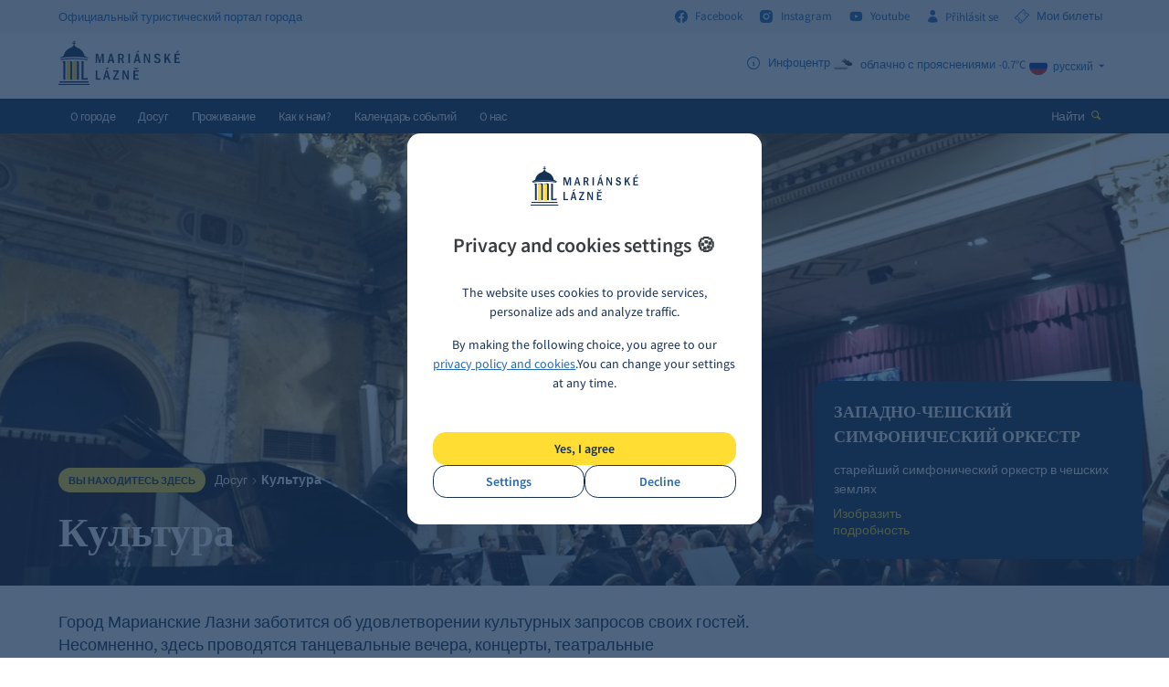

--- FILE ---
content_type: text/html; charset=utf-8
request_url: https://www.marianskelazne.cz/ru/free-time/entertainment-and-culture/
body_size: 9481
content:
  <!DOCTYPE html><html class="no-js" lang="ru"><head><meta charset="utf-8" /><meta http-equiv="X-UA-Compatible" content="IE=edge" /><title>Культура :: Марианские Лазне</title><meta name="keywords" content=""><meta name="description" content=""><meta name="author" content="Newlogic Digital - www.newlogic.cz" /><meta name="apple-itunes-app" content="app-id=6471837848" /><meta name="google-play-app" content="app-id=com.appsisto.marianskelazne" /><meta name="viewport" content="width=device-width, initial-scale=1.0" /><meta name="format-detection" content="telephone=no"><meta property="og:title" content="Культура" /><meta property="og:type" content="website" /><meta property="og:image" content="https://www.marianskelazne.cz" /><meta property="og:url" content="https://www.marianskelazne.cz/ru/free-time/entertainment-and-culture/" /><meta name="robots" content="all,follow" /><meta name="p:domain_verify" content="9ad93f0c36cf114b960bf4f7dfcb416d"/><link rel="stylesheet" href="/dist/assets/core-2c3be4db.css"><link rel="preload" href="https://cdnjs.cloudflare.com/ajax/libs/jquery/3.6.4/jquery.min.js" as="script" /><link rel="preload" href="https://cdnjs.cloudflare.com/ajax/libs/slick-carousel/1.8.1/slick.min.js" as="script" /><link rel="preload" href="https://cdnjs.cloudflare.com/ajax/libs/jquery.touchswipe/1.6.19/jquery.touchSwipe.min.js" as="script" /><link rel="preload" href="https://cdnjs.cloudflare.com/ajax/libs/jquery-datetimepicker/2.4.5/jquery.datetimepicker.js" as="script" /><link rel="apple-touch-icon" sizes="57x57" href="/favicons/apple-touch-icon-57x57.png?v=5AAjM66Y3g"><link rel="apple-touch-icon" sizes="60x60" href="/favicons/apple-touch-icon-60x60.png?v=5AAjM66Y3g"><link rel="apple-touch-icon" sizes="72x72" href="/favicons/apple-touch-icon-72x72.png?v=5AAjM66Y3g"><link rel="apple-touch-icon" sizes="76x76" href="/favicons/apple-touch-icon-76x76.png?v=5AAjM66Y3g"><link rel="apple-touch-icon" sizes="114x114" href="/favicons/apple-touch-icon-114x114.png?v=5AAjM66Y3g"><link rel="apple-touch-icon" sizes="120x120" href="/favicons/apple-touch-icon-120x120.png?v=5AAjM66Y3g"><link rel="apple-touch-icon" sizes="144x144" href="/favicons/apple-touch-icon-144x144.png?v=5AAjM66Y3g"><link rel="apple-touch-icon" sizes="152x152" href="/favicons/apple-touch-icon-152x152.png?v=5AAjM66Y3g"><link rel="apple-touch-icon" sizes="180x180" href="/favicons/apple-touch-icon-180x180.png?v=5AAjM66Y3g"><link rel="icon" type="image/png" href="/favicons/favicon-32x32.png?v=5AAjM66Y3g" sizes="32x32"><link rel="icon" type="image/png" href="/favicons/favicon-194x194.png?v=5AAjM66Y3g" sizes="194x194"><link rel="icon" type="image/png" href="/favicons/favicon-96x96.png?v=5AAjM66Y3g" sizes="96x96"><link rel="icon" type="image/png" href="/favicons/android-chrome-192x192.png?v=5AAjM66Y3g" sizes="192x192"><link rel="icon" type="image/png" href="/favicons/favicon-16x16.png?v=5AAjM66Y3g" sizes="16x16"><link rel="manifest" href="/favicons/manifest.json?v=5AAjM66Y3g"><link rel="mask-icon" href="/favicons/safari-pinned-tab.svg?v=5AAjM66Y3g"><link rel="shortcut icon" href="/favicons/favicon.ico?v=5AAjM66Y3g"><meta name="apple-mobile-web-app-title" content="Mariánské Lázně"><meta name="application-name" content="Mariánské Lázně"><meta name="msapplication-TileColor" content="#1a4b80"><meta name="msapplication-TileImage" content="/favicons/mstile-144x144.png?v=5AAjM66Y3g"><meta name="msapplication-config" content="/favicons/browserconfig.xml?v=5AAjM66Y3g"><meta name="theme-color" content="#1a4b80"><script type="text/plain" data-lib-cookieconsent="performance"> (function(i,s,o,g,r,a,m){i['GoogleAnalyticsObject']=r;i[r]=i[r]||function(){ (i[r].q=i[r].q||[]).push(arguments)},i[r].l=1*new Date();a=s.createElement(o), m=s.getElementsByTagName(o)[0];a.async=1;a.src=g;m.parentNode.insertBefore(a,m) })(window,document,'script','https://www.google-analytics.com/analytics.js','ga'); ga('create', 'UA-33899519-1', 'auto'); ga('send', 'pageview'); </script><!-- Global site tag (gtag.js) - Google Analytics --><script> window.dataLayer = window.dataLayer || []; function gtag(){ window.dataLayer.push(arguments) } gtag('consent', 'default', { 'ad_storage': 'denied', 'analytics_storage': 'denied', 'ad_user_data': 'denied', 'ad_personalization': 'denied' }); </script><script async src="https://www.googletagmanager.com/gtag/js?id=G-QKFP4GTLJX"></script><script> gtag('js', new Date()); gtag('config', 'G-QKFP4GTLJX'); gtag('config', 'AW-629746958'); </script><script type="text/plain" data-lib-cookieconsent="performance"> gtag('consent', 'update', { 'ad_storage': 'granted', 'analytics_storage': 'granted' }); </script><script type="text/plain" data-lib-cookieconsent="marketing"> gtag('consent', 'update', { 'ad_user_data': 'granted', 'ad_personalization': 'granted' }); </script><!-- Měřicí kód seznam --><script src="https://c.seznam.cz/js/rc.js"></script><script type="text/plain" data-lib-cookieconsent="performance"> var retargetingConf = { rtgId: 98761, consent: 1 }; if (window.rc && window.rc.retargetingHit) { window.rc.retargetingHit(retargetingConf); } </script><!-- Facebook Pixel Code --><script type="text/plain" data-lib-cookieconsent="performance"> !function(f,b,e,v,n,t,s) {if(f.fbq)return;n=f.fbq=function(){n.callMethod? n.callMethod.apply(n,arguments):n.queue.push(arguments)}; if(!f._fbq)f._fbq=n;n.push=n;n.loaded=!0;n.version='2.0'; n.queue=[];t=b.createElement(e);t.async=!0; t.src=v;s=b.getElementsByTagName(e)[0]; s.parentNode.insertBefore(t,s)}(window, document,'script', 'https://connect.facebook.net/en_US/fbevents.js'); fbq('init', '192514611156330'); fbq('track', 'PageView'); </script><!-- End Facebook Pixel Code --><!-- Meta Pixel Code --><script type="text/plain" data-lib-cookieconsent="performance"> !function(f,b,e,v,n,t,s) {if(f.fbq)return;n=f.fbq=function(){n.callMethod? n.callMethod.apply(n,arguments):n.queue.push(arguments)}; if(!f._fbq)f._fbq=n;n.push=n;n.loaded=!0;n.version='2.0'; n.queue=[];t=b.createElement(e);t.async=!0; t.src=v;s=b.getElementsByTagName(e)[0]; s.parentNode.insertBefore(t,s)}(window, document,'script', 'https://connect.facebook.net/en_US/fbevents.js'); fbq('init', '519144167009745'); fbq('track', 'PageView'); </script><!-- End Meta Pixel Code --><link rel="stylesheet" href="https://cdnjs.cloudflare.com/ajax/libs/smart-app-banner/2.0.0/smart-app-banner.css" type="text/css" media="screen" /><link rel="apple-touch-icon" href="https://res.cloudinary.com/dcejiykxi/image/upload/v1694077416/tmp-3-1694077415773.png" /><link rel="android-touch-icon" href="https://res.cloudinary.com/dcejiykxi/image/upload/v1694077416/tmp-3-1694077415773.png" /></head><body class="sp "><div id="body"><header id="main_header"><div class="header_bar"><div class="wrapper"><div class="container"><div class="row"><div class="col text-left"><div class="desc"><strong class="title"><i>Официальный туристический портал города</i></strong></div></div><div class="col text-right"><div class="social"><strong class="title hide"><i>Следуйте наc</i></strong><a href="http://facebook.com/marianskelazne.cz" class="link" target="_blank" rel="noopener"><i class="icon icon-facebook r middle"></i><i>Facebook</i></a><a href="http://instagram.com/marianskelazne.cz" class="link" target="_blank" rel="noopener"><i class="icon icon-instagram r middle"></i><i>Instagram</i></a><a href="https://www.youtube.com/channel/UCMBEjjDcIi0u3ETkH_802Mw?view_as=subscriber" class="link" target="_blank" rel="noopener"><i class="icon icon-youtube r middle"></i><i>Youtube</i></a><a href="#" class="link login" data-dialog="/ru/extranet/prihlaseni/"><i class="icon icon-user r middle"></i><i>Přihlásit se </i></a><a href="http://vstupenky.marianskelazne.cz/kisml/General/Account" target="_blank" class="link login"><i class="icon icon-ticket r middle"></i><i>Мои билеты</i></a></div></div></div></div></div></div><div class="header"><div class="wrapper"><div class="container"><div class="row"><div class="col col-3 text-left"><a href="/ru/" class="logo"><i class="icon icon-logo"><i class="path1"></i><i class="path2"></i><i class="path3"></i></i></a></div><div class="col col-9 text-right justify-end gap-12"><div class="info lg:flex lg:gap-12"><strong class="title hide"><i>info</i></strong><a href="#" class="item" data-dialog="/ru/dialog-info/"><i class="icon icon-info r middle"></i><i class="middle">Инфоцентр</i></a><a class="item" target="_blank" rel="noopener" href="https://pocasi.seznam.cz/stat/cesko/marianske-lazne-muni_1237" title="облачно с прояснениями -0.7°C"><i class="icon middle"><img loading="lazy" src="https://openweathermap.org/img/w/04d.png" width="26" height="26" alt="" /></i><i class="middle">облачно с прояснениями -0.7°C</i></a></div><div class="lang"><strong class="title hide"><i>язык</i></strong><div class="active"><a href="#" class="item" data-header-langs><img src="https://cdnjs.cloudflare.com/ajax/libs/flag-icons/6.8.0/flags/1x1/ru.svg" loading="lazy" width="20" height="20" alt="ru"><i>русский</i><i class="icon icon-arrow-down l"></i></a></div><div class="list"><a href="/" class="item"><span class="flag-icon flag-icon-cz"></span><img src="https://cdnjs.cloudflare.com/ajax/libs/flag-icons/6.8.0/flags/1x1/cz.svg" loading="lazy" width="20" height="20" alt="cz"><i>Česky</i></a><a href="/en/" class="item"><span class="flag-icon flag-icon-gb"></span><img src="https://cdnjs.cloudflare.com/ajax/libs/flag-icons/6.8.0/flags/1x1/gb.svg" loading="lazy" width="20" height="20" alt="gb"><i>English</i></a><a href="/de/" class="item"><span class="flag-icon flag-icon-de"></span><img src="https://cdnjs.cloudflare.com/ajax/libs/flag-icons/6.8.0/flags/1x1/de.svg" loading="lazy" width="20" height="20" alt="de"><i>Deutsch</i></a></div></div></div></div></div></div></div><div class="header_wrapper"><div class="header_nav"><div class="wrapper"><div class="container"><div class="row"><div class="col text-left"><button class="icon icon-menu ssm-toggle-nav" aria-label="Menu"></button><a href="/ru/" class="logo"><i class="icon icon-logo"><i class="path1"></i><i class="path2"></i><i class="path3"></i></i></a><nav class="nav"><ul><li><a href="/ru/about-city/" class="" target="_self"><i>O городе</i></a><div class="sub_nav"><div class="column"><div class="item"><ul><li><a href="/ru/unesco/" title=""><i>Всемирное наследие ЮНЕСКО</i></a></li><li><a href="/ru/about-city/the-history-of-the-city/" title=""><i>История города</i></a></li><li><a href="/ru/about-city/springs/" title=""><i>Источники</i></a></li><li><a href="/ru/about-city/highlights/" title=""><i>Самые известные места</i></a></li><li><a href="/ru/about-city/cultural-and-sports-events-box/" title=""><i>Ежегодные мероприятия</i></a></li><li><a href="/ru/about-city/karlovy-vary-region-card/" title=""><i>Karlovy Vary Region Card</i></a></li></ul></div></div></div></li><li><a href="/ru/free-time/" class="" target="_self"><i>Досуг</i></a><div class="sub_nav"><div class="column"><div class="item"><ul><li><a href="/ru/tours/" title=""><i>Экскурсии</i></a></li><li><a href="/ru/free-time/tips-for-trips-box/" title=""><i>Экскурсии - проходите!</i></a></li><li><a href="/ru/free-time/sport-box/" title=""><i>Спорт</i></a></li><li><a href="/ru/free-time/kultura-box/" title=""><i>Культура</i></a></li><li><a href="/ru/free-time/tourist-attractions-box/" title=""><i>Достопримечательности</i></a></li><li><a href="/ru/volny-cas/stezka-spisovatelu/" title=""><i>Тропа писателей</i></a></li><li><a href="/ru/volny-cas/dendrologicka-stezka/" title=""><i>Дендрологическая тропа Václav Skalník</i></a></li></ul></div></div></div></li><li><a href="/ru/accommodation/" class="" target="_self"><i>Проживание</i></a><div class="sub_nav"><div class="column"><div class="item"><ul><li><a href="/ru/accommodation/hotels/" title=""><i>Отели</i></a></li><li><a href="/ru/accommodation/pensions/" title=""><i>Пансионаты</i></a></li><li><a href="/ru/accommodation/hostels/" title=""><i>Oбщежитии</i></a></li><li><a href="/ru/accommodation/camps/" title=""><i>Кемпинги</i></a></li><li><a href="/ru/accommodation/apartments/" title=""><i>Апартаменты</i></a></li></ul></div></div></div></li><li><a href="/ru/getting-here/" class="" target="_self"><i>Как к нам?</i></a><div class="sub_nav"><div class="column"><div class="item"><ul><li><a href="/ru/getting-here/arriving-by-car/" title=""><i>На машине</i></a></li><li><a href="/ru/getting-here/arriving-by-bus/" title=""><i>На автобусе</i></a></li><li><a href="/ru/getting-here/arriving-by-train/" title=""><i>На поезде</i></a></li><li><a href="/ru/getting-here/arriving-by-plane/" title=""><i>Самолётом</i></a></li><li><a href="/ru/getting-here/parking/" title=""><i>Парковка </i></a></li><li><a href="/ru/getting-here/local-transport/" title=""><i>Транспортное сообщение в городе</i></a></li></ul></div></div></div></li><li><a href="/ru/calendar/" class="" target="_self"><i>Календарь событий</i></a></li><li><a href="/ru/about-us/" class="" target="_self"><i>O нас</i></a><div class="sub_nav"><div class="column"><div class="item"><ul><li><a href="/ru/about-us/what-we-do/" title=""><i>Наша деятельность</i></a></li><li><a href="/ru/about-us/our-partners/" title=""><i>Наши партнёры</i></a></li><li><a href="/ru/about-us/tourist-information-centre/" title=""><i>Tуристический информационный центр </i></a></li><li><a href="/ru/about-us/for-media/" title=""><i>Для СМИ</i></a></li></ul></div></div></div></li></ul></nav></div><div class="col text-right"><div class="search"><button class="btn" data-dialog="/ru/dialog-search/" aria-label="Hайти"><i>Hайти</i><i class="icon icon-search l color-b"></i></button></div></div></div></div></div></div></div></header><main id="page"><section class="comp_visual_heading"><div class="wrapper"><div class="background"><div class="visual" data-autoplay="6000"><div class="item"><div class="parallax-container"><picture class="item-image parallax"><source srcset="/userfiles/thumbs/b/dscf5094-kopie_1474275385_1920x768_ttt_90.webp" media="(min-width: 1281px)" /><source srcset="/userfiles/thumbs/d/dscf5094-kopie_1474275385_1280x600_ttt_90.webp" media="(min-width: 768px)" /><source srcset="/userfiles/thumbs/1/dscf5094-kopie_1474275385_480x360_ttt_90.webp" media="(max-width: 767px)" /><img src="/userfiles/thumbs/b/dscf5094-kopie_1474275385_1920x768_ttt_90.webp" alt="" /></picture></div><div class="part_caption"><div class="caption"><a href="/ru/list-of-companies/culture/zapadocesky-symfonicky-orchestr/" title="" class="block"><strong class="title"><i><span>ЗАПАДНО-ЧЕШСКИЙ СИМФОНИЧЕСКИЙ ОРКЕСТР </span><br>старейший симфонический оркестр в чешских землях</i></strong><span class="link link-primary color-b"><i class="icon icon-arrow-thin-right r"></i><i>Изобразить подробность</i></span></a></div></div></div><div class="item"><div class="parallax-container"><picture class="item-image parallax"><source srcset="/userfiles/thumbs/9/kino_slavia_01_1585041411_1920x768_ttt_90.webp" media="(min-width: 1281px)" /><source srcset="/userfiles/thumbs/5/kino_slavia_01_1585041411_1280x600_ttt_90.webp" media="(min-width: 768px)" /><source srcset="/userfiles/thumbs/f/kino_slavia_01_1585041411_480x360_ttt_90.webp" media="(max-width: 767px)" /><img loading="lazy" src="/userfiles/thumbs/9/kino_slavia_01_1585041411_1920x768_ttt_90.webp" alt="" /></picture></div><div class="part_caption"><div class="caption"><a href="/ru/list-of-companies/culture/cinemas/kino-slavia/" title="" class="block"><strong class="title"><i><span>КИНО SLAVIA</span><br>не пропустите последние премьеры фильма</i></strong><span class="link link-primary color-b"><i class="icon icon-arrow-thin-right r"></i><i>Изобразить подробность</i></span></a></div></div></div><div class="item"><div class="parallax-container"><picture class="item-image parallax"><source srcset="/userfiles/thumbs/6/img_9128_1468488455_1920x768_ttt_90.webp" media="(min-width: 1281px)" /><source srcset="/userfiles/thumbs/8/img_9128_1468488455_1280x600_ttt_90.webp" media="(min-width: 768px)" /><source srcset="/userfiles/thumbs/d/img_9128_1468488455_480x360_ttt_90.webp" media="(max-width: 767px)" /><img loading="lazy" src="/userfiles/thumbs/6/img_9128_1468488455_1920x768_ttt_90.webp" alt="" /></picture></div><div class="part_caption"><div class="caption"><a href="/ru/list-of-companies/culture/theaters/mestske-divadlo/" title="" class="block"><strong class="title"><i><span>ГОРОДСКОЙ ТЕАТР</span><br>музыкальноя продукция всех жанров, концертов со всей республики и из-за рубежа</i></strong><span class="link link-primary color-b"><i class="icon icon-arrow-thin-right r"></i><i>Изобразить подробность</i></span></a></div></div></div></div></div><div class="content"><div class="container"><div class="part_ui_breadcrumbs"><strong class="title"><i>Вы находитесь здесь</i></strong><div class="breadcrumbs"><a href="/ru/free-time/"><i>Досуг</i></a><i class="pipe"></i><span style="font-weight: 600;">Культура</span></div></div><div class="heading heading-primary "><h1 class="h"><i>Культура</i></h1></div><script type="text/plain" data-cookieconsent="performance"> window.addEventListener('load', (event) => { $('.smg-store-buttons .smg-hide-mobile').click(function () { gtag('event', 'click_app_download'); }); }); </script></div></div></div><div class="content-static"><div class="container"><div class="row row--flex flex-wrap"><div class="col col-8 col-12-t"><div class="perex"><p>Город Марианские Лазни заботится об удовлетворении культурных запросов своих гостей. Несомненно, здесь проводятся танцевальные вечера, концерты, театральные представления, лекции, семинары и выставки. Атмосферу Марианских Лазней в качестве города культуры дополняют регулярно проводимые культурные мероприятия и фестивали. Корни некоторых фестивалей из них восходят к началу ХХ века. Одно из таких мероприятий – фестиваль Шопена. Также гости каждый год могут принять участие в открытии курортного сезона, Мариансколазеньском культурном лете, Джазовом курорте, Марианской осени.</p></div></div></div></div></div></section><section class="comp_boxes"><div class="wrapper"><div class="container"><div class="row" data-masonry-col=".col-3"><div class="col col-span-6 max-lg:col-span-6 max-md:col-span-12 "><a href="/ru/free-time/entertainment-and-culture/mestske-divadlo-box/" title="" class="item center " data-reveal-fade onclick="sendGtag(this)" data-content_type="article" data-item_id="795" data-item_name="Городской театр" data-index="1" data-page_path="/ru/free-time/entertainment-and-culture/mestske-divadlo-box/" ><picture class="item-image"><source srcset="/userfiles/thumbs/8/divadlo-20no-c4-8dn-c3-ad_1468403993_578x215_ttt_90.webp" media="(min-width: 960px)" /><source srcset="/userfiles/thumbs/d/divadlo-20no-c4-8dn-c3-ad_1468403993_480x312_ttt_90.webp" media="(max-width: 960px)" /><img loading="lazy" src="/userfiles/thumbs/8/divadlo-20no-c4-8dn-c3-ad_1468403993_578x215_ttt_90.webp" alt="" /></picture><div class="item-content"><div class="heading"><h3 class="h"><i>Городской театр</i></h3><p>Городской театр евствует 150 лет</p></div></div></a></div><div class="col col-span-6 max-lg:col-span-6 max-md:col-span-12 "><a href="/ru/free-time/entertainment-and-culture/zapadocesky-symfonicky-orchestr-box/" title="" class="item center " data-reveal-fade onclick="sendGtag(this)" data-content_type="article" data-item_id="796" data-item_name="Западно-чешский симфонический оркестр" data-index="2" data-page_path="/ru/free-time/entertainment-and-culture/zapadocesky-symfonicky-orchestr-box/" ><picture class="item-image"><source srcset="/userfiles/thumbs/a/zso-2025-3_17653618602988_578x215_ttt_90.webp" media="(min-width: 960px)" /><source srcset="/userfiles/thumbs/5/zso-2025-3_17653618602988_480x312_ttt_90.webp" media="(max-width: 960px)" /><img loading="lazy" src="/userfiles/thumbs/a/zso-2025-3_17653618602988_578x215_ttt_90.webp" alt="" /></picture><div class="item-content"><div class="heading"><h3 class="h"><i>Западно-чешский симфонический оркестр</i></h3><p>Старейший симфонический оркестр в ЧР</p></div></div></a></div><div class="col col-span-3 max-lg:col-span-6 max-md:col-span-12 "><a href="/ru/free-time/entertainment-and-culture/kino-slavia-box/" title="" class="item center " data-reveal-fade onclick="sendGtag(this)" data-content_type="article" data-item_id="797" data-item_name="Кино «Slavia»" data-index="3" data-page_path="/ru/free-time/entertainment-and-culture/kino-slavia-box/" ><picture class="item-image"><source srcset="/userfiles/thumbs/5/kino_slavia_01_1585041411_280x215_ttt_90.webp" media="(min-width: 960px)" /><source srcset="/userfiles/thumbs/0/kino_slavia_01_1585041411_480x312_ttt_90.webp" media="(max-width: 960px)" /><img loading="lazy" src="/userfiles/thumbs/5/kino_slavia_01_1585041411_280x215_ttt_90.webp" alt="" /></picture><div class="item-content"><div class="heading"><h3 class="h"><i>Кино «Slavia»</i></h3><p>Осенью 2010 г. кинотеатр «Slavia» был подвергнут обширной модернизации. </p></div></div></a></div><div class="col col-span-3 max-lg:col-span-6 max-md:col-span-12 "><a href="/ru/free-time/entertainment-and-culture/galerie-box/" title="" class="item center " data-reveal-fade onclick="sendGtag(this)" data-content_type="article" data-item_id="798" data-item_name="Галереи" data-index="4" data-page_path="/ru/free-time/entertainment-and-culture/galerie-box/" ><picture class="item-image"><source srcset="/userfiles/thumbs/8/6-langhans7_1468488169_280x215_ttt_90.webp" media="(min-width: 960px)" /><source srcset="/userfiles/thumbs/2/6-langhans7_1468488169_480x312_ttt_90.webp" media="(max-width: 960px)" /><img loading="lazy" src="/userfiles/thumbs/8/6-langhans7_1468488169_280x215_ttt_90.webp" alt="" /></picture><div class="item-content"><div class="heading"><h3 class="h"><i>Галереи</i></h3><p>Каждый месяц новая выставка</p></div></div></a></div><div class="col col-span-3 max-lg:col-span-6 max-md:col-span-12 "><a href="/ru/free-time/entertainment-and-culture/kluby-box/" title="" class="item center " data-reveal-fade onclick="sendGtag(this)" data-content_type="article" data-item_id="799" data-item_name="Клубы" data-index="5" data-page_path="/ru/free-time/entertainment-and-culture/kluby-box/" ><picture class="item-image"><source srcset="" media="(min-width: 960px)" /><source srcset="" media="(max-width: 960px)" /><img loading="lazy" src="" alt="" /></picture><div class="item-content"><div class="heading"><h3 class="h"><i>Клубы</i></h3><p>Концерты исполнителей не только из Чешской Республики</p></div></div></a></div><div class="col col-span-3 max-lg:col-span-6 max-md:col-span-12 "><a href="/ru/free-time/entertainment-and-culture/kazdorocni-akce-box/" title="" class="item center " data-reveal-fade onclick="sendGtag(this)" data-content_type="article" data-item_id="800" data-item_name="Ежегодные мероприятия" data-index="6" data-page_path="/ru/free-time/entertainment-and-culture/kazdorocni-akce-box/" ><picture class="item-image"><source srcset="/userfiles/thumbs/2/p5091392_1467886114_280x215_ttt_90.webp" media="(min-width: 960px)" /><source srcset="/userfiles/thumbs/3/p5091392_1467886114_480x312_ttt_90.webp" media="(max-width: 960px)" /><img loading="lazy" src="/userfiles/thumbs/2/p5091392_1467886114_280x215_ttt_90.webp" alt="" /></picture><div class="item-content"><div class="heading"><h3 class="h"><i>Ежегодные мероприятия</i></h3><p>Перечень мероприятий, ежегодно проводимых в Марианске Лазне</p></div></div></a></div></div></div></div></section><section class="comp_list lazyload" data-bg="/img/placeholders/about-bg.jpg"><div class="wrapper"><div class="container"><div class="inner"><h2 class="heading"><i>Volný čas - výpis kategorií</i></h2><div class="row"><div class="col col-3 col-6-t"><ul><li><a href="/ru/list-of-companies/accommodation/" title="" class="cat"><i>Проживание</i></a></li><li><a href="/ru/list-of-companies/accommodation/hotels/" title=""><i>Отели</i></a></li><li><a href="/ru/list-of-companies/accommodation/pensions/" title=""><i>Пансионаты</i></a></li><li><a href="/ru/list-of-companies/accommodation/camps/" title=""><i>Кемпинги</i></a></li><li><a href="/ru/list-of-companies/accommodation/apartments/" title=""><i>Апартаменты</i></a></li></ul></div><div class="col col-3 col-6-t"><ul><li><a href="/ru/list-of-companies/sport/" title="" class="cat"><i>Спорт</i></a></li><li><a href="/ru/list-of-companies/sport/swimming/" title=""><i>Плавание</i></a></li><li><a href="/ru/list-of-companies/sport/tennis/" title=""><i>Теннис</i></a></li><li><a href="/ru/list-of-companies/sport/cycling/" title=""><i>Велоспорт</i></a></li><li><a href="/ru/list-of-companies/sport/speedway-track/" title=""><i>Ипподром</i></a></li><li><a href="/ru/list-of-companies/sport/golf/" title=""><i>Гoльф</i></a></li><li><a href="/ru/list-of-companies/sport/horseriding/" title=""><i>Верховая езда</i></a></li><li><a href="/ru/list-of-companies/sport/fitness/" title=""><i>Фитнесс</i></a></li><li><a href="/ru/list-of-companies/sport/ice-stadium/" title=""><i>Зимний стадион</i></a></li><li><a href="/ru/list-of-companies/sport/skiing/" title=""><i>Катание на лыжах</i></a></li></ul></div><div class="col col-3 col-6-t"><ul><li><a href="/ru/list-of-companies/gastronomy/" title="" class="cat"><i>Гастрономия</i></a></li><li><a href="/ru/list-of-companies/gastronomy/restaurants/" title=""><i>Рестораны</i></a></li><li><a href="/ru/list-of-companies/gastronomy/cafes-and-patisseries/" title=""><i>Кафе и кондитерство</i></a></li><li><a href="/ru/list-of-companies/gastronomy/bars/" title=""><i>Бары</i></a></li><li><a href="/ru/list-of-companies/gastronomy/pubs-taverns/" title=""><i>Пабы и рестораны</i></a></li></ul></div><div class="col col-3 col-6-t"><ul><li><a href="/ru/list-of-companies/tourism/" title="" class="cat"><i>Туризм</i></a></li><li><a href="/ru/list-of-companies/tourism/infocentre/" title=""><i>Информациoнныe центры</i></a></li><li><a href="/ru/list-of-companies/tourism/travel-agencies/" title=""><i>Туристические агентствa</i></a></li><li><a href="/ru/list-of-companies/tourism/exchange-offices/" title=""><i>Меняльная контора</i></a></li><li><a href="/ru/list-of-companies/tourism/guides/" title=""><i>Услуги экскурсоводов</i></a></li></ul></div><div class="col col-3 col-6-t"><ul><li><a href="/ru/list-of-companies/beauty-and-health/" title="" class="cat"><i>Красота и здоровье</i></a></li><li><a href="/ru/list-of-companies/beauty-and-health/hairdresser/" title=""><i>Парикмахерская</i></a></li><li><a href="/ru/list-of-companies/beauty-and-health/cosmetics-and-beauty-salons/" title=""><i>Косметика и салоны красоты</i></a></li><li><a href="/ru/list-of-companies/beauty-and-health/massage/" title=""><i>Массажа</i></a></li><li><a href="/ru/list-of-companies/beauty-and-health/salt-caves/" title=""><i>Соляные пещеры</i></a></li><li><a href="/ru/list-of-companies/beauty-and-health/hospital/" title=""><i>Больница</i></a></li><li><a href="/ru/list-of-companies/beauty-and-health/spa/" title=""><i>Cпа</i></a></li></ul></div><div class="col col-3 col-6-t"><ul><li><a href="/ru/katalog-firem-marianske-lazne/cirkve/" title="" class="cat"><i>Církve</i></a></li><li><a href="/ru/katalog-firem-marianske-lazne/cirkve/cirkevni-instituce/" title=""><i>Církevní instituce</i></a></li><li><a href="/ru/katalog-firem-marianske-lazne/cirkve/kostely/" title=""><i>Kostely</i></a></li></ul></div><div class="col col-3 col-6-t"><ul><li><a href="/ru/list-of-companies/transport/" title="" class="cat"><i>Tpaнcпоpт</i></a></li><li><a href="/ru/list-of-companies/transport/parking/" title=""><i>Парковка</i></a></li><li><a href="/ru/list-of-companies/transport/taxi/" title=""><i>Такси</i></a></li></ul></div></div></div><hr /><div class="inner"><p class="text"><a title="" class="link link-primary" data-trigger><i class="icon icon-arrow-thin-right"></i><i>Вы не нашли, что вы искали?</i></a>&nbsp; <i>Попробуйте найти по название</i></p></div></div></div></section><div class="comp_breadcrumbs"><div class="wrapper"><div class="container"><div class="part_ui_breadcrumbs"><strong class="title"><i>Вы находитесь здесь</i></strong><div class="breadcrumbs"><a href="/ru/free-time/"><i>Досуг</i></a><i class="pipe"></i><span style="font-weight: 600;">Культура</span></div></div></div></div></div><section class="comp_social" data-reveal-fade><div class="container"><div class="wrapper"><div class="logo"><span class="icon icon-logo-wide"><i class="path1"></i><i class="path2"></i><i class="path3"></i></span><i>Официальный туристический портал города</i></div><div class="partners row"><div class="col col-12 text-center"><a href="http://www.kr-karlovarsky.cz/" target="_blank" rel="noopener" style="margin: 1em;display: inline-block"><img loading="lazy" src="/userfiles/thumbs/f/logo_kv4_3_kreslici-platno-1_kreslici-platno-1_1639383067_175x50_ftt_90.webp" alt="Карловарский край" title="Карловарский край" width="175" height="50" class="object-contain" /></a><a href="http://www.zivykraj.cz/" target="_blank" rel="noopener" style="margin: 1em;display: inline-block"><img loading="lazy" src="/userfiles/thumbs/c/zivykraj_kreslici-platno-1_1639383193_175x50_ftt_90.webp" alt="Živý kraj" title="Živý kraj" width="175" height="50" class="object-contain" /></a><a href="https://www.czechtourism.cz/cs-CZ" target="_blank" rel="noopener" style="margin: 1em;display: inline-block"><img loading="lazy" src="/userfiles/thumbs/8/logo-czechia_kreslici-platno-1_1675330053_175x50_ftt_90.webp" alt="GSTE" title="GSTE" width="175" height="50" class="object-contain" /></a><a href="https://www.kudyznudy.cz/" target="_blank" rel="noopener" style="margin: 1em;display: inline-block"><img loading="lazy" src="/userfiles/thumbs/c/kudy-z-nudy-logo-2_1648719676_175x50_ftt_90.webp" alt="Kudyznudy" title="Kudyznudy" width="175" height="50" class="object-contain" /></a></div></div></div></div></section></main><footer id="main_footer"><div class="sub_footer"><div class="wrapper"><div class="container"><div class="row"><div class="col col-6-t col-12-m"><div class="info"><a class="icon icon-logo"><i class="path1"></i><i class="path2"></i></a><small><i>Эксплуатационник сайту:<br> Infocentrum Mariánské Lázně s.r.o. <br> IČO 25208438<br> Společnost je zapsaná v obchodním rejstříku vedeném<br>u Krajského soudu v Plzní oddíl C 8476/KSPL.</i></small><div class="links"></div></div></div><div class="col col-6-t col-12-m"><div class="list"><strong class="title"><i>Инфоцентр</i></strong><ul><li><a href="https://goo.gl/maps/7KRAwj5Yx9T2" title="" target="_blank" rel="noopener"><i class="icon">A:</i><i>Hlavní 47, 353 01 Марианске Лазне</i></a></li><li><a href="tel:+420354622474" title=""><i class="icon">T:</i><i>+ 420 354 622 474</i></a></li><li><a href="mailto:info@marianskelazne.cz" title=""><i class="icon">M:</i><i>info@marianskelazne.cz</i></a></li></ul></div></div><div class="col col-6-t col-12-m"><div class="list"><strong class="title"><i>Помощь</i></strong><ul><li><a href="/ru/jak-se-k-nam-dostat/" title=""><i>Как к нам добраться?</i></a></li><li><a href="/ru/downloads/" title=""><i>Загрузки</i></a></li></ul></div></div><div class="col col-6-t col-12-m"><div class="list"><strong class="title"><i>Полезные ссылки</i></strong><ul><li><a href="/ru/muml/" title="" target="_blank" rel="noopener"><i>Ратуша Марианские Лазне</i></a></li><li><a href="/ru/marlazne/" title="" target="_blank" rel="noopener"><i>Фотогалерея города</i></a></li></ul></div></div></div></div></div></div><div class="footer"><div class="wrapper"><div class="container"><div class="row"><div class="col col-12-m text-left"><small><i>Copyright &copy; 2026 Mariánské Lázně</i></small><span class="line">&nbsp;|&nbsp;</span><a href="/ru/mapa-stranek/" title="" class="link"><i>Sitemap</i></a><span class="line"> | </span><a href="/ru/gdpr/" class="link"><i>Политика конфиденциальности</i></a></div><div class="col col-12-m text-right"><small class="by"><i>Cайт oт</i></small><a href="#" title="Newlogic" class="icon icon-nl-logo" data-nl-logo><i class="path1"></i><i class="path2"></i></a><div class="nl_logo_popup hide"><div class="inner"><i><a href="https://www.newlogic.cz/kontakt/" title="New Logic studio" target="_blank" rel="noopener">NewLogic.cz - tvorba webových stránek.</a></i></div></div></div></div></div></div></div></footer></div><div class="c-cookieconsent is-center" data-controller="c-cookieconsent"><div class="c"><div class="c_head mt-2"><i class="icon icon-logo"><i class="path1"></i><i class="path2"></i><i class="path3"></i></i><div class="ui-heading lg md:my-8">Privacy and cookies settings&nbsp;🍪</div></div><div class="c_body"><div class="wsw xs md:sm"><p><span class="VIiyi" jsaction="mouseup:BR6jm" jsname="jqKxS" lang="en"><span jsaction="agoMJf:PFBcW;usxOmf:aWLT7;jhKsnd:P7O7bd,F8DmGf;Q4AGo:Gm7gYd,qAKMYb;uFUCPb:pvnm0e,pfE8Hb,PFBcW;f56efd:dJXsye;EnoYf:KNzws,ZJsZZ,JgVSJc;zdMJQc:cCQNKb,ZJsZZ,zchEXc;Ytrrj:JJDvdc;tNR8yc:GeFvjb;oFN6Ye:hij5Wb;bmeZHc:iURhpf;Oxj3Xe:qAKMYb,yaf12d" jsname="txFAF" class="JLqJ4b ChMk0b" data-language-for-alternatives="en" data-language-to-translate-into="cs" data-phrase-index="0" data-number-of-phrases="4" jscontroller="Zl5N8" jsdata="uqLsIf;_;$162" jsmodel="SsMkhd"><span class="Q4iAWc" jsaction="click:qtZ4nf,GFf3ac,tMZCfe; contextmenu:Nqw7Te,QP7LD; mouseout:Nqw7Te; mouseover:qtZ4nf,c2aHje" jsname="W297wb">The website uses cookies to provide services, personalize ads and analyze traffic.</span></span><span jsaction="agoMJf:PFBcW;usxOmf:aWLT7;jhKsnd:P7O7bd,F8DmGf;Q4AGo:Gm7gYd,qAKMYb;uFUCPb:pvnm0e,pfE8Hb,PFBcW;f56efd:dJXsye;EnoYf:KNzws,ZJsZZ,JgVSJc;zdMJQc:cCQNKb,ZJsZZ,zchEXc;Ytrrj:JJDvdc;tNR8yc:GeFvjb;oFN6Ye:hij5Wb;bmeZHc:iURhpf;Oxj3Xe:qAKMYb,yaf12d" jsname="txFAF" class="JLqJ4b" data-language-for-alternatives="en" data-language-to-translate-into="cs" data-phrase-index="1" data-number-of-phrases="4" jscontroller="Zl5N8" jsdata="uqLsIf;_;$163" jsmodel="SsMkhd"><span class="Q4iAWc" jsaction="click:qtZ4nf,GFf3ac,tMZCfe; contextmenu:Nqw7Te,QP7LD; mouseout:Nqw7Te; mouseover:qtZ4nf,c2aHje" jsname="W297wb"></span></span></span></p><p><span class="VIiyi" jsaction="mouseup:BR6jm" jsname="jqKxS" lang="en"><span jsaction="agoMJf:PFBcW;usxOmf:aWLT7;jhKsnd:P7O7bd,F8DmGf;Q4AGo:Gm7gYd,qAKMYb;uFUCPb:pvnm0e,pfE8Hb,PFBcW;f56efd:dJXsye;EnoYf:KNzws,ZJsZZ,JgVSJc;zdMJQc:cCQNKb,ZJsZZ,zchEXc;Ytrrj:JJDvdc;tNR8yc:GeFvjb;oFN6Ye:hij5Wb;bmeZHc:iURhpf;Oxj3Xe:qAKMYb,yaf12d" jsname="txFAF" class="JLqJ4b ChMk0b" data-language-for-alternatives="en" data-language-to-translate-into="cs" data-phrase-index="0" data-number-of-phrases="4" jscontroller="Zl5N8" jsdata="uqLsIf;_;$162" jsmodel="SsMkhd"><span class="Q4iAWc" jsaction="click:qtZ4nf,GFf3ac,tMZCfe; contextmenu:Nqw7Te,QP7LD; mouseout:Nqw7Te; mouseover:qtZ4nf,c2aHje" jsname="W297wb"></span></span></span></p><p><span class="VIiyi" jsaction="mouseup:BR6jm" jsname="jqKxS" lang="en"><span jsaction="agoMJf:PFBcW;usxOmf:aWLT7;jhKsnd:P7O7bd,F8DmGf;Q4AGo:Gm7gYd,qAKMYb;uFUCPb:pvnm0e,pfE8Hb,PFBcW;f56efd:dJXsye;EnoYf:KNzws,ZJsZZ,JgVSJc;zdMJQc:cCQNKb,ZJsZZ,zchEXc;Ytrrj:JJDvdc;tNR8yc:GeFvjb;oFN6Ye:hij5Wb;bmeZHc:iURhpf;Oxj3Xe:qAKMYb,yaf12d" jsname="txFAF" class="JLqJ4b ChMk0b" data-language-for-alternatives="en" data-language-to-translate-into="cs" data-phrase-index="2" data-number-of-phrases="4" jscontroller="Zl5N8" jsdata="uqLsIf;_;$164" jsmodel="SsMkhd"><span class="Q4iAWc" jsaction="click:qtZ4nf,GFf3ac,tMZCfe; contextmenu:Nqw7Te,QP7LD; mouseout:Nqw7Te; mouseover:qtZ4nf,c2aHje" jsname="W297wb">By making the following choice, you agree to our <a href="/ru/gdpr">privacy policy and cookies</a>.</span></span><span jsaction="agoMJf:PFBcW;usxOmf:aWLT7;jhKsnd:P7O7bd,F8DmGf;Q4AGo:Gm7gYd,qAKMYb;uFUCPb:pvnm0e,pfE8Hb,PFBcW;f56efd:dJXsye;EnoYf:KNzws,ZJsZZ,JgVSJc;zdMJQc:cCQNKb,ZJsZZ,zchEXc;Ytrrj:JJDvdc;tNR8yc:GeFvjb;oFN6Ye:hij5Wb;bmeZHc:iURhpf;Oxj3Xe:qAKMYb,yaf12d" jsname="txFAF" class="JLqJ4b ChMk0b" data-language-for-alternatives="en" data-language-to-translate-into="cs" data-phrase-index="3" data-number-of-phrases="4" jscontroller="Zl5N8" jsdata="uqLsIf;_;$165" jsmodel="SsMkhd"><span class="Q4iAWc" jsaction="click:qtZ4nf,GFf3ac,tMZCfe; contextmenu:Nqw7Te,QP7LD; mouseout:Nqw7Te; mouseover:qtZ4nf,c2aHje" jsname="W297wb">You can change your settings at any time.</span></span></span></p></div></div><div class="c_foot flex-col gap-y-2"><div class="col w-full"><button class="btn btn-primary color-b lg w-full" data-action="click->c-cookieconsent#approve">Yes, I agree</button></div><div class="col w-full"><div class="flex items-center gap-6"><a href="/ru/gdpr/" class="btn btn-outline w-full"><span>Settings</span></a><button class="btn btn-outline w-full" data-action="click->c-cookieconsent#decline"><span>Decline</span></button></div></div></div></div></div><script src="https://cdnjs.cloudflare.com/ajax/libs/jquery/3.6.4/jquery.min.js" defer></script><script src="https://cdnjs.cloudflare.com/ajax/libs/slick-carousel/1.8.1/slick.min.js" defer></script><script src="https://cdnjs.cloudflare.com/ajax/libs/jquery.touchswipe/1.6.19/jquery.touchSwipe.min.js" defer></script><script src="https://cdnjs.cloudflare.com/ajax/libs/jquery-datetimepicker/2.4.5/jquery.datetimepicker.js" defer></script><script src="/dist/assets/core-e20f8266.js" type="module"></script><script src="/dist/assets/marianky-6c097757.js" defer></script><script type="text/plain" data-lib-cookieconsent="performance"> function sendGtag(elm) { gtag("event", "select_content", { content_type: elm.dataset.content_type, item_id: elm.dataset.item_id, item_name: elm.dataset.item_name, index: elm.dataset.index, page_path: elm.dataset.page_path }); } </script><script type="text/javascript" src="https://cdnjs.cloudflare.com/ajax/libs/smart-app-banner/2.0.0/smart-app-banner.js" ></script><script type="text/javascript"> new SmartBanner({ daysHidden: 15, // days to hide banner after close button is clicked (defaults to 15) daysReminder: 90, // days to hide banner after "VIEW" button is clicked (defaults to 90) appStoreLanguage: "cz", // language code for the App Store (defaults to user's browser language) title: "Mariánské Lázně", author: "AppSisto", button: "Otevřít", store: { ios: "On the App Store", android: "In Google Play", }, price: { ios: "", android: "", }, // , theme: '' // put platform type ('ios', 'android', etc.) here to force single theme on all device // , icon: '' // full path to icon image if not using website icon image //force: "ios", // Uncomment for platform emulation }); </script></body></html>

--- FILE ---
content_type: application/javascript
request_url: https://www.marianskelazne.cz/dist/assets/core-e20f8266.js
body_size: 11180
content:
const H=window.jQuery,n=H;n(function(){Q(),K(),W(),V(),B(),Y(),J(),tt(),R(),ot(),st(),nt(),Z(),at(),it(),z(),et(),X(),U(),q()});n(function(){G()});const k={setItem:(i,s)=>{localStorage.setItem(i,s)},getItem:i=>localStorage.getItem(i),init:()=>{const i=k.getItem("lib-cookieconsent");i!==null&&JSON.parse(i).forEach(s=>k.append(s))},set:i=>{k.setItem("lib-cookieconsent",JSON.stringify(i)),k.setItem("lib-cookieconsent-expire",(Date.now()+31556926*1e3).toString()),i.length>0?i.forEach(s=>k.append(s)):(k.setItem("lib-cookieconsent",JSON.stringify([])),k.remove())},remove:()=>{document.cookie.split(";").forEach(i=>{document.cookie=i.replace(/^ +/,"").replace(/=.*/,"=;expires="+new Date().toUTCString()+";path=/")})},append:i=>{document.querySelectorAll("[data-lib-cookieconsent]").forEach(s=>{if(i==="all"||s.getAttribute("data-lib-cookieconsent")===i){const c=document.createElement("script");let d=0;[...s.attributes].forEach(u=>{u.specified&&u.name.indexOf("data-lib-cookieconsent")===-1&&u.name.indexOf("type")===-1&&c.setAttribute(u.name,u.value)}),c.innerHTML=s.innerHTML,s.getAttribute("data-lib-cookieconsent-delay")&&(d=parseInt(s.getAttribute("data-lib-cookieconsent-delay"))),setTimeout(()=>{s.closest("body")!==null?document.body.appendChild(c):s.closest("head")!==null&&document.head.appendChild(c),s.remove()},d)}})}};class N{constructor(s){this.element=s,s!==null&&this.connect()}connect(){const s=this.element;document.querySelector(".c-form-cookieconsent")===null&&((k.getItem("lib-cookieconsent")===null||parseInt(k.getItem("lib-cookieconsent-expire"))<Date.now())&&setTimeout(()=>{s.classList.add("active","is-animate")},1500),s.querySelector('[data-action="click->c-cookieconsent#approve"]').addEventListener("click",()=>{this.hide(["performance","marketing"])}),s.querySelector('[data-action="click->c-cookieconsent#decline"]').addEventListener("click",()=>{this.hide([])}))}hide(s){k.set(s),this.element.classList.remove("is-animate"),setTimeout(()=>{this.element.classList.remove("active"),this.element.remove()},500)}}class O{constructor(s){this.element=s,s!==null&&this.connect()}connect(){const s=this.element,c=k.getItem("lib-cookieconsent"),d=document.querySelector(".c-cookieconsent");d&&d.classList.remove("is-animate","active"),c!==null&&(this.element.querySelectorAll("input:not([disabled])").forEach(u=>{u.checked=!1}),JSON.parse(c).forEach(u=>{s.querySelector(`input[value="${u}"]`)!==null&&(s.querySelector(`input[value="${u}"]`).checked=!0)})),s.addEventListener("submit",u=>{u.preventDefault();const r=[];this.element.querySelectorAll("input:not([disabled])").forEach(m=>{m.checked&&r.push(m.value)}),k.set(r),location.reload()})}}window.LibCookieConsent=k;window.ComponentCookieConsent=N;window.ComponentCookieConsentForm=O;k.init();new N(document.querySelector(".c-cookieconsent"));new O(document.querySelector(".c-form-cookieconsent"));window.addEventListener("pageshow",i=>{k.getItem("lib-cookieconsent")===null&&i.persisted&&window.location.reload()});function G(){document.querySelector("[data-nl-logo]").addEventListener("click",i=>{i.preventDefault(),i.currentTarget.classList.contains("active")?(i.currentTarget.classList.remove("active"),i.currentTarget.parentElement.querySelector(".nl_logo_popup").style.display="none"):(i.currentTarget.classList.add("active"),i.currentTarget.parentElement.querySelector(".nl_logo_popup").style.display="block")})}function T(i,s){return new Promise((c,d)=>{if(document.querySelector(`script[src="${i}"]`)===null){const u=document.createElement("script");u._importScript=new Promise((r,m)=>{u.src=i,u.onload=r,u.onerror=m}).then(()=>{c(),s&&s()}).catch(d),document.head.appendChild(u)}else document.querySelector(`script[src="${i}"]`)._importScript.then(()=>{c(),s&&s()})})}function A(i){return new Promise((s,c)=>{if(document.querySelector(`link[href="${i}"]`)===null){const d=document.createElement("link");d._importStyle=new Promise((u,r)=>{d.href=i,d.rel="stylesheet",d.onload=u,d.onerror=r}).then(s).catch(c),document.head.prepend(d)}else document.querySelector(`link[href="${i}"]`)._importStyle.then(s)})}function P(){const i=n("html").attr("lang"),s=n("[data-date-arrival]"),c=n("[data-date-departure]"),d=n("[data-date-from]");if(s.length&&c.length){let m=function(){const v=new Date(s.val());return v.setDate(v.getDate()+1),v.dateFormat("Y-m-d")},p=function(){const v=new Date;return v.setDate(v.getDate()-1),v.dateFormat("Y-m-d")};var u=m,r=p;s.datetimepicker({dayOfWeekStart:1,lang:i,timepicker:!1,scrollMonth:!1,format:"Y-m-d",minDate:p(),closeOnDateSelect:!0,todayButton:!1,defaultSelect:!0,onChangeDateTime:function(){const v=s.val();if(v!==""){const w=new Date(v);w.setDate(w.getDate()),c.val(w.dateFormat("Y-m-d"))}}}),c.datetimepicker({dayOfWeekStart:1,lang:i,timepicker:!1,scrollMonth:!1,format:"Y-m-d",minDate:p(),closeOnDateSelect:!0,todayButton:!1,defaultSelect:!0,onShow:function(){s.val()&&this.setOptions({minDate:m(),formatDate:"Y-m-d"})}})}d.length&&d.each(function(){const m=n(this),p=n(this).attr("data-minDate");m.datetimepicker({lang:i,timepicker:!1,scrollMonth:!1,format:"j.n.Y",minDate:p,startDate:p,closeOnDateSelect:!0,todayButton:!1,defaultSelect:!0,onSelectDate:function(v){const w=new Date(m.val());w.setDate(w.getDate()),m.next().val(w.dateFormat("j.n.Y"));const j=n("[data-date-from]").val();n.ajax({type:"POST",url:n("[data-date-from]").data("uri"),data:{startDate:j},dataType:"html"}).done(function(E){n("#endDateTop").html(E),n("#topDataTextFrom").text(j)})}})})}n.fn.nl_leaflet_map=function(i,s,c,d){const u=n(this);u.length&&(A("https://cdnjs.cloudflare.com/ajax/libs/leaflet/1.9.4/leaflet.css"),T("https://cdnjs.cloudflare.com/ajax/libs/leaflet/1.9.4/leaflet.js",function(){const r=window.L;r.Control.Elevation=r.Control.extend({options:{position:"topright",theme:"lime-theme",width:700,height:175,margins:{top:10,right:20,bottom:30,left:60},useHeightIndicator:!0,interpolation:"linear",hoverNumber:{decimalsX:3,decimalsY:0,formatter:void 0},xTicks:void 0,yTicks:void 0,collapsed:!1,yAxisMin:void 0,yAxisMax:void 0,forceAxisBounds:!1,controlButton:{iconCssClass:"elevation-toggle-icon",title:"Elevation"},imperial:!1},__mileFactor:.621371,__footFactor:3.28084,onRemove:function(t){this._container=null},onAdd:function(t){this._map=t;const e=this.options,a=e.margins;e.xTicks=e.xTicks||Math.round(this._width()/75),e.yTicks=e.yTicks||Math.round(this._height()/30),e.hoverNumber.formatter=e.hoverNumber.formatter||this._formatter;const o=this._x=d3.scale.linear().range([0,this._width()]),l=this._y=d3.scale.linear().range([this._height(),0]),h=(this._area=d3.svg.area().interpolate(e.interpolation).x(function($){const F=o($.dist);return $.xDiagCoord=F,F}).y0(this._height()).y1(function($){return l($.altitude)}),this._container=r.DomUtil.create("div","elevation"));r.DomUtil.addClass(h,e.theme),this._initToggle();const f=d3.select(h);f.attr("width",e.width);const g=f.append("svg");g.attr("width",e.width).attr("class","background").attr("height",e.height).append("g").attr("transform","translate("+a.left+","+a.top+")");let x=d3.svg.line();x=x.x(function($){return d3.mouse(g.select("g"))[0]}).y(function($){return this._height()});const _=d3.select(this._container).select("svg").select("g");this._areapath=_.append("path").attr("class","area");const y=this._background=_.append("rect").attr("width",this._width()).attr("height",this._height()).style("fill","none").style("stroke","none").style("pointer-events","all");r.Browser.touch?(y.on("touchmove.drag",this._dragHandler.bind(this)).on("touchstart.drag",this._dragStartHandler.bind(this)).on("touchstart.focus",this._mousemoveHandler.bind(this)),r.DomEvent.on(this._container,"touchend",this._dragEndHandler,this)):(y.on("mousemove.focus",this._mousemoveHandler.bind(this)).on("mouseout.focus",this._mouseoutHandler.bind(this)).on("mousedown.drag",this._dragStartHandler.bind(this)).on("mousemove.drag",this._dragHandler.bind(this)),r.DomEvent.on(this._container,"mouseup",this._dragEndHandler,this)),this._xaxisgraphicnode=_.append("g"),this._yaxisgraphicnode=_.append("g"),this._appendXaxis(this._xaxisgraphicnode),this._appendYaxis(this._yaxisgraphicnode);const M=this._focusG=_.append("g");return this._mousefocus=M.append("svg:line").attr("class","mouse-focus-line").attr("x2","0").attr("y2","0").attr("x1","0").attr("y1","0"),this._focuslabelX=M.append("svg:text").style("pointer-events","none").attr("class","mouse-focus-label-x"),this._focuslabelY=M.append("svg:text").style("pointer-events","none").attr("class","mouse-focus-label-y"),this._data&&this._applyData(),h},_dragHandler:function(){d3.event.preventDefault(),d3.event.stopPropagation(),this._gotDragged=!0,this._drawDragRectangle()},_drawDragRectangle:function(){if(this._dragStartCoords){const t=this._dragCurrentCoords=d3.mouse(this._background.node()),e=Math.min(this._dragStartCoords[0],t[0]),a=Math.max(this._dragStartCoords[0],t[0]);if(this._dragRectangle||this._dragRectangleG)this._dragRectangle.attr("width",a-e).attr("x",e);else{const o=d3.select(this._container).select("svg").select("g");this._dragRectangleG=o.append("g"),this._dragRectangle=this._dragRectangleG.append("rect").attr("width",a-e).attr("height",this._height()).attr("x",e).attr("class","mouse-drag").style("pointer-events","none")}}},_resetDrag:function(){this._dragRectangleG&&(this._dragRectangleG.remove(),this._dragRectangleG=null,this._dragRectangle=null,this._hidePositionMarker(),this._map.fitBounds(this._fullExtent))},_dragEndHandler:function(){if(!this._dragStartCoords||!this._gotDragged)return this._dragStartCoords=null,this._gotDragged=!1,void this._resetDrag();this._hidePositionMarker();const t=this._findItemForX(this._dragStartCoords[0]),e=this._findItemForX(this._dragCurrentCoords[0]);this._fitSection(t,e),this._dragStartCoords=null,this._gotDragged=!1},_dragStartHandler:function(){d3.event.preventDefault(),d3.event.stopPropagation(),this._gotDragged=!1,this._dragStartCoords=d3.mouse(this._background.node())},_findItemForX:function(t){const e=d3.bisector(function(o){return o.dist}).left,a=this._x.invert(t);return e(this._data,a)},_findItemForLatLng:function(t){let e=null,a=1/0;return this._data.forEach(function(o){const l=t.distanceTo(o.latlng);a>l&&(a=l,e=o)}),e},_fitSection:function(t,e){const a=Math.min(t,e),o=Math.max(t,e),l=this._calculateFullExtent(this._data.slice(a,o));this._map.fitBounds(l)},_initToggle:function(){const t=this._container;if(t.setAttribute("aria-haspopup",!0),r.Browser.touch?r.DomEvent.on(t,"click",r.DomEvent.stopPropagation):r.DomEvent.disableClickPropagation(t),this.options.collapsed){this._collapse(),r.Browser.android||r.DomEvent.on(t,"mouseover",this._expand,this).on(t,"mouseout",this._collapse,this);const e=this._button=r.DomUtil.create("a","elevation-toggle "+this.options.controlButton.iconCssClass,t);e.href="#",e.title=this.options.controlButton.title,r.Browser.touch?r.DomEvent.on(e,"click",r.DomEvent.stop).on(e,"click",this._expand,this):r.DomEvent.on(e,"focus",this._expand,this),this._map.on("click",this._collapse,this)}},_expand:function(){this._container.className=this._container.className.replace(" elevation-collapsed","")},_collapse:function(){r.DomUtil.addClass(this._container,"elevation-collapsed")},_width:function(){const t=this.options;return t.width-t.margins.left-t.margins.right},_height:function(){const t=this.options;return t.height-t.margins.top-t.margins.bottom},_formatter:function(t,e,a){let o;o=e===0?Math.round(t)+"":r.Util.formatNum(t,e)+"";const l=o.split(".");if(l[1]){for(let h=e-l[1].length;h>0;h--)l[1]+="0";o=l.join(a||".")}return o},_appendYaxis:function(t){this.options.imperial?t.attr("class","y axis").call(d3.svg.axis().scale(this._y).ticks(this.options.yTicks).orient("left")).append("text").attr("x",-37).attr("y",3).style("text-anchor","end").text("ft"):t.attr("class","y axis").call(d3.svg.axis().scale(this._y).ticks(this.options.yTicks).orient("left")).append("text").attr("x",-45).attr("y",3).style("text-anchor","end").text("m")},_appendXaxis:function(t){this.options.imperial?t.attr("class","x axis").attr("transform","translate(0,"+this._height()+")").call(d3.svg.axis().scale(this._x).ticks(this.options.xTicks).orient("bottom")).append("text").attr("x",this._width()+10).attr("y",15).style("text-anchor","end").text("mi"):t.attr("class","x axis").attr("transform","translate(0,"+this._height()+")").call(d3.svg.axis().scale(this._x).ticks(this.options.xTicks).orient("bottom")).append("text").attr("x",this._width()+20).attr("y",15).style("text-anchor","end").text("km")},_updateAxis:function(){this._xaxisgraphicnode.selectAll("g").remove(),this._xaxisgraphicnode.selectAll("path").remove(),this._xaxisgraphicnode.selectAll("text").remove(),this._yaxisgraphicnode.selectAll("g").remove(),this._yaxisgraphicnode.selectAll("path").remove(),this._yaxisgraphicnode.selectAll("text").remove(),this._appendXaxis(this._xaxisgraphicnode),this._appendYaxis(this._yaxisgraphicnode)},_mouseoutHandler:function(){this._hidePositionMarker()},_hidePositionMarker:function(){this._marker&&(this._map.removeLayer(this._marker),this._marker=null),this._mouseHeightFocus&&(this._mouseHeightFocus.style("visibility","hidden"),this._mouseHeightFocusLabel.style("visibility","hidden")),this._pointG&&this._pointG.style("visibility","hidden"),this._focusG.style("visibility","hidden")},_mousemoveHandler:function(t,e,a){if(this._data&&this._data.length!==0){const o=d3.mouse(this._background.node()),l=this.options,h=this._data[this._findItemForX(o[0])],f=h.altitude,g=h.dist,x=h.latlng,_=l.hoverNumber.formatter(f,l.hoverNumber.decimalsY);l.hoverNumber.formatter(g,l.hoverNumber.decimalsX),this._showDiagramIndicator(h,o[0]);const y=this._map.latLngToLayerPoint(x);if(l.useHeightIndicator){if(!this._mouseHeightFocus){const F=d3.select(".leaflet-overlay-pane svg").append("g");this._mouseHeightFocus=F.append("svg:line").attr("class",l.theme+" height-focus line").attr("x2",0).attr("y2",0).attr("x1",0).attr("y1",0),(this._pointG=F.append("g")).append("svg:circle").attr("r",6).attr("cx",0).attr("cy",0).attr("class",l.theme+" height-focus circle-lower"),this._mouseHeightFocusLabel=F.append("svg:text").attr("class",l.theme+" height-focus-label").style("pointer-events","none")}const M=this._height()/this._maxElevation*f,$=y.y-M;this._mouseHeightFocus.attr("x1",y.x).attr("x2",y.x).attr("y1",y.y).attr("y2",$).style("visibility","visible"),this._pointG.attr("transform","translate("+y.x+","+y.y+")").style("visibility","visible"),l.imperial?this._mouseHeightFocusLabel.attr("x",y.x).attr("y",$).text(_+" ft").style("visibility","visible"):this._mouseHeightFocusLabel.attr("x",y.x).attr("y",$).text(_+" m").style("visibility","visible")}else this._marker?this._marker.setLatLng(x):this._marker=new r.Marker(x).addTo(this._map)}},_addGeoJSONData:function(t){const e=this.options;if(t){for(var a=this._data||[],o=this._dist||0,l=this._maxElevation||0,h=0;h<t.length;h++){const f=new r.LatLng(t[h][1],t[h][0]),g=new r.LatLng(t[h?h-1:0][1],t[h?h-1:0][0]),x=e.imperial?f.distanceTo(g)*this.__mileFactor:f.distanceTo(g);o+=Math.round(x/1e3*1e5)/1e5,l=l<t[h][2]?t[h][2]:l,a.push({dist:o,altitude:e.imperial?t[h][2]*this.__footFactor:t[h][2],x:t[h][0],y:t[h][1],latlng:f})}this._dist=o,this._data=a,l=e.imperial?l*this.__footFactor:l,this._maxElevation=l}},_addGPXdata:function(t){const e=this.options;if(t){for(var a=this._data||[],o=this._dist||0,l=this._maxElevation||0,h=0;h<t.length;h++){const f=t[h],g=t[h?h-1:0],x=e.imperial?f.distanceTo(g)*this.__mileFactor:f.distanceTo(g);o+=Math.round(x/1e3*1e5)/1e5,l=l<f.meta.ele?f.meta.ele:l,a.push({dist:o,altitude:e.imperial?f.meta.ele*this.__footFactor:f.meta.ele,x:f.lng,y:f.lat,latlng:f})}this._dist=o,this._data=a,l=e.imperial?l*this.__footFactor:l,this._maxElevation=l}},_addData:function(t){let e;const a=t&&t.geometry&&t.geometry;if(a)switch(a.type){case"LineString":this._addGeoJSONData(a.coordinates);break;case"MultiLineString":for(e=0;e<a.coordinates.length;e++)this._addGeoJSONData(a.coordinates[e]);break;default:throw new Error("Invalid GeoJSON object.")}if(t&&t.type==="FeatureCollection")for(e=0;e<t.features.length;e++)this._addData(t.features[e]);t&&t._latlngs&&this._addGPXdata(t._latlngs)},_calculateFullExtent:function(t){if(!t||t.length<1)throw new Error("no data in parameters");const e=new r.latLngBounds(t[0].latlng,t[0].latlng);return t.forEach(function(a){e.extend(a.latlng)}),e},addData:function(t,e){this._addData(t),this._container&&this._applyData(),e===null&&t.on&&(e=t),e&&e.on("mousemove",this._handleLayerMouseOver.bind(this))},_handleLayerMouseOver:function(t){if(this._data&&this._data.length!==0){const e=t.latlng,a=this._findItemForLatLng(e);if(a){const o=a.xDiagCoord;this._showDiagramIndicator(a,o)}}},_showDiagramIndicator:function(t,e){const a=this.options;this._focusG.style("visibility","visible"),this._mousefocus.attr("x1",e).attr("y1",0).attr("x2",e).attr("y2",this._height()).classed("hidden",!1);const o=t.altitude,l=t.dist,h=(t.latlng,a.hoverNumber.formatter(o,a.hoverNumber.decimalsY)),f=a.hoverNumber.formatter(l,a.hoverNumber.decimalsX);a.imperial?(this._focuslabelX.attr("x",e).text(h+" ft"),this._focuslabelY.attr("y",this._height()-5).attr("x",e).text(f+" mi")):(this._focuslabelX.attr("x",e).text(h+" m"),this._focuslabelY.attr("y",this._height()-5).attr("x",e).text(f+" km"))},_applyData:function(){const t=d3.extent(this._data,function(o){return o.dist}),e=d3.extent(this._data,function(o){return o.altitude}),a=this.options;a.yAxisMin!==void 0&&(a.yAxisMin<e[0]||a.forceAxisBounds)&&(e[0]=a.yAxisMin),a.yAxisMax!==void 0&&(a.yAxisMax>e[1]||a.forceAxisBounds)&&(e[1]=a.yAxisMax),this._x.domain(t),this._y.domain(e),this._areapath.datum(this._data).attr("d",this._area),this._updateAxis(),this._fullExtent=this._calculateFullExtent(this._data)},_clearData:function(){this._data=null,this._dist=null,this._maxElevation=null},clear:function(){this._clearData(),this._areapath&&(this._areapath.attr("d","M0 0"),this._x.domain([0,1]),this._y.domain([0,1]),this._updateAxis())},hide:function(){this._container.style.display="none"},show:function(){this._container.style.display="block"}}),r.control.elevation=function(t){return new r.Control.Elevation(t)};const m=15e3,p=1e3,v=60*p,w=60*v,j={startIconUrl:"http://mrmufflon.github.io/Leaflet.Elevation/example/lib/leaflet-gpx/pin-icon-start.png",endIconUrl:"http://mrmufflon.github.io/Leaflet.Elevation/example/lib/leaflet-gpx/pin-icon-end.png",shadowUrl:"http://mrmufflon.github.io/Leaflet.Elevation/example/lib/leaflet-gpx/pin-shadow.png",iconSize:[33,50],shadowSize:[50,50],iconAnchor:[16,45],shadowAnchor:[16,47]},E={color:"blue"};r.GPX=r.FeatureGroup.extend({initialize:function(t,e){e.max_point_interval=e.max_point_interval||m,e.marker_options=this._merge_objs(j,e.marker_options||{}),e.polyline_options=this._merge_objs(E,e.polyline_options||{}),r.Util.setOptions(this,e),r.GPXTrackIcon=r.Icon.extend({options:e.marker_options}),this._gpx=t,this._layers={},this._info={name:null,length:0,elevation:{gain:0,loss:0,_points:[]},hr:{avg:0,_total:0,_points:[]},duration:{start:null,end:null,moving:0,total:0}},t&&this._parse(t,e,this.options.async)},get_duration_string:function(t,e){let a="";t>=w&&(a+=Math.floor(t/w)+":",t=t%w);const o=Math.floor(t/v);t=t%v,o<10&&(a+="0"),a+=o+"'";const l=Math.floor(t/p);return t=t%p,l<10&&(a+="0"),a+=l,!e&&t>0?a+="."+Math.round(Math.floor(t)*1e3)/1e3:a+='"',a},to_miles:function(t){return t/1.60934},to_ft:function(t){return t*3.28084},m_to_km:function(t){return t/1e3},m_to_mi:function(t){return t/1609.34},get_name:function(){return this._info.name},get_distance:function(){return this._info.length},get_distance_imp:function(){return this.to_miles(this.m_to_km(this.get_distance()))},get_start_time:function(){return this._info.duration.start},get_end_time:function(){return this._info.duration.end},get_moving_time:function(){return this._info.duration.moving},get_total_time:function(){return this._info.duration.total},get_moving_pace:function(){return this.get_moving_time()/this.m_to_km(this.get_distance())},get_moving_pace_imp:function(){return this.get_moving_time()/this.get_distance_imp()},get_elevation_gain:function(){return this._info.elevation.gain},get_elevation_loss:function(){return this._info.elevation.loss},get_elevation_data:function(){const t=this;return this._info.elevation._points.map(function(e){return t._prepare_data_point(e,t.m_to_km,null,function(a,o){return a.toFixed(2)+" km, "+o.toFixed(0)+" m"})})},get_elevation_data_imp:function(){const t=this;return this._info.elevation._points.map(function(e){return t._prepare_data_point(e,t.m_to_mi,t.to_ft,function(a,o){return a.toFixed(2)+" mi, "+o.toFixed(0)+" ft"})})},get_average_hr:function(){return this._info.hr.avg},get_heartrate_data:function(){const t=this;return this._info.hr._points.map(function(e){return t._prepare_data_point(e,t.m_to_km,null,function(a,o){return a.toFixed(2)+" km, "+o.toFixed(0)+" bpm"})})},get_heartrate_data_imp:function(){const t=this;return this._info.hr._points.map(function(e){return t._prepare_data_point(e,t.m_to_mi,null,function(a,o){return a.toFixed(2)+" mi, "+o.toFixed(0)+" bpm"})})},_merge_objs:function(t,e){const a={};for(var o in t)a[o]=t[o];for(var o in e)a[o]=e[o];return a},_prepare_data_point:function(t,e,a,o){const l=[e&&e(t[0])||t[0],a&&a(t[1])||t[1]];return l.push(o&&o(l[0],l[1])||l[0]+": "+l[1]),l},_load_xml:function(t,e,a,o){o==null&&(o=this.options.async),a==null&&(a=this.options);const l=new window.XMLHttpRequest;l.open("GET",t,o);try{l.overrideMimeType("text/xml")}catch{}l.onreadystatechange=function(){l.readyState==4&&l.status==200&&e(l.responseXML,a)},l.send(null)},_parse:function(t,e,a){const o=this,l=function(h,f){const g=o._parse_gpx_data(h,f);g&&(o.addLayer(g),o.fire("loaded"))};this._load_xml(t,l,e,a)},_parse_gpx_data:function(t,e){let a,o,l;const h=[],f=[["rte","rtept"],["trkseg","trkpt"]],g=t.getElementsByTagName("name");for(g.length>0&&(this._info.name=g[0].textContent),a=0;a<f.length;a++)for(l=t.getElementsByTagName(f[a][0]),o=0;o<l.length;o++){const _=this._parse_trkseg(l[o],t,e,f[a][1]),y=new r.Polyline(_,e.polyline_options);this.fire("addline",{line:y}),h.push(y);let M=new r.Marker(_[0],{clickable:!1,icon:new r.GPXTrackIcon({iconUrl:e.marker_options.startIconUrl})});this.fire("addpoint",{point:M}),h.push(M),M=new r.Marker(_[_.length-1],{clickable:!1,icon:new r.GPXTrackIcon({iconUrl:e.marker_options.endIconUrl})}),this.fire("addpoint",{point:M}),h.push(M)}if(this._info.hr.avg=Math.round(this._info.hr._total/this._info.hr._points.length),!h.length)return;let x=h[0];return h.length>1&&(x=new r.FeatureGroup(h)),x},_parse_trkseg:function(t,e,a,o){const l=t.getElementsByTagName(o);if(!l.length)return[];const h=[];let f=null;for(let x=0;x<l.length;x++){var g;const _=new r.LatLng(l[x].getAttribute("lat"),l[x].getAttribute("lon"));if(_.meta={time:null,ele:null,hr:null},g=l[x].getElementsByTagName("time"),g.length>0&&(_.meta.time=new Date(Date.parse(g[0].textContent))),g=l[x].getElementsByTagName("ele"),g.length>0&&(_.meta.ele=parseFloat(g[0].textContent)),g=l[x].getElementsByTagNameNS("*","hr"),g.length>0&&(_.meta.hr=parseInt(g[0].textContent),this._info.hr._points.push([this._info.length,_.meta.hr]),this._info.hr._total+=_.meta.hr),this._info.elevation._points.push([this._info.length,_.meta.ele]),this._info.duration.end=_.meta.time,f!=null){this._info.length+=this._dist3d(f,_);let y=_.meta.ele-f.meta.ele;y>0?this._info.elevation.gain+=y:this._info.elevation.loss+=Math.abs(y),y=Math.abs(_.meta.time-f.meta.time),this._info.duration.total+=y,y<a.max_point_interval&&(this._info.duration.moving+=y)}else this._info.duration.start=_.meta.time;f=_,h.push(_)}return h},_dist2d:function(t,e){const o=this._deg2rad(e.lat-t.lat),l=this._deg2rad(e.lng-t.lng),h=Math.sin(o/2)*Math.sin(o/2)+Math.cos(this._deg2rad(t.lat))*Math.cos(this._deg2rad(e.lat))*Math.sin(l/2)*Math.sin(l/2);return 6371e3*(2*Math.atan2(Math.sqrt(h),Math.sqrt(1-h)))},_dist3d:function(t,e){const a=this._dist2d(t,e),o=Math.abs(e.meta.ele-t.meta.ele);return Math.sqrt(Math.pow(a,2)+Math.pow(o,2))},_deg2rad:function(t){return t*Math.PI/180}});const S=u.data("coords").split(/[\s,]+/),L=n("[data-leaflet-marker]");n("[data-leaflet-marker-click]");const b=r.map(i,{center:S,zoom:16,scrollWheelZoom:!1,dragging:!1});r.tileLayer("https://{s}.tile.openstreetmap.org/{z}/{x}/{y}.png",{maxZoom:18,attribution:'&copy; <a href="https://openstreetmap.org">OpenStreetMap</a>'}).addTo(b),s&&r.tileLayer("https://tile.waymarkedtrails.org/hiking/{z}/{x}/{y}.png",{minZoom:10,attribution:'&copy; <a target="_blank" href="https://hiking.waymarkedtrails.org">Waymarked Trails</a>'}).addTo(b);const C=r.icon({iconUrl:"/img/marker.png",iconSize:[32],iconAnchor:[16,24]});if(c)r.marker(S,{icon:C}).addTo(b);else if(L.length){const t=[];L.each(function(){const e=n(this).data("leaflet-marker").split(/[\s,]+/),a=n(this).data("url"),o=r.marker(e,{icon:C}).addTo(b);t.push(e),o.on("click",function(){window.open(a)})}),n(document).on("click","[data-leaflet-marker-click]",function(){const e=n(this).data("leaflet-marker-click").split(/[\s,]+/);b.setView(e,20)}),b.fitBounds(t)}const D=n(".part_detail_map_big").data("gpx");if(D){const t=r.control.elevation();t.addTo(b);const e=new r.GPX(D,{async:!0});e.on("addline",function(a){t.addData(a.line)}),e.on("loaded",function(a){b.fitBounds(a.target.getBounds());const o=a.target.get_elevation_gain().toString().substring(0,5),l=a.target.get_elevation_loss().toString().substring(0,5),h=n(".part_detail_graph");h.find(".col:first-child").find(".text i").text(o+"m"),h.find(".col:nth-child(2)").find(".text i").text(l+"m");const f=n(".leaflet-top.leaflet-right");f.appendTo(n("#map_big").parent()),f.css({position:"static"}),f.find(".leaflet-control").css({"margin-right":"0"})}),e.addTo(b)}function I(){b.scrollWheelZoom.enable(),b.dragging.enable()}b.on("click",I)}))};n.fn.parallax=function(){let i=n(window).width();return this.each(function(s){const c=n(this);c.addClass("parallax");function d(u){let r;i<601?r=c.height()>0?c.height():c.children("img").height():r=c.height()>0?c.height():500;const m=c.children("img").first(),v=m.height()-r,w=c.offset().top+r,j=c.offset().top,E=n(window).scrollTop(),S=window.innerHeight,b=(E+S-j)/(r+S),C=Math.round(v*b);u&&(m.css("display","block"),m.css("opacity","1")),w>E&&j<E+S&&m.css("transform","translate3D(-50%,"+C+"px, 0)")}c.children("img").one("load",function(){setTimeout(function(){d(!0)},50)}).each(function(){this.complete&&n(this).trigger("load")}),n(window).scroll(function(){i=n(window).width(),d(!1)}),n(window).resize(function(){i=n(window).width(),d(!1)})})};(function(i,s,c,d){i("body").append('<div class="ssm-overlay ssm-toggle-nav"></div>'),i.fn.slideAndSwipe=function(u){const r=i(this),m=-r.outerWidth();let p=m;const v=i.extend({triggerOnTouchEnd:!0,swipeStatus:w,allowPageScroll:"vertical",threshold:100,excludedElements:"label, button, input, select, textarea, .noSwipe",speed:250},u);r.swipe(v);function w(C,D,I,t){D=="start"&&(r.hasClass("ssm-nav-visible")?p=0:p=m);let e;D=="move"&&I=="left"?(p<0?e=p-t:e=-t,S(e,0)):D=="move"&&I=="right"?(p<0?e=p+t:e=t,S(e,0)):D=="cancel"&&I=="left"&&p===0?S(0,v.speed):D=="end"&&I=="left"?L():(D=="end"||D=="cancel")&&I=="right"&&console.log("end")}function j(){return/Safari/.test(navigator.userAgent)&&/Apple Computer/.test(navigator.vendor)}function E(){return/Chrome/.test(navigator.userAgent)&&/Google Inc/.test(navigator.vendor)}function S(C,D){r.css("transition-duration",(D/1e3).toFixed(1)+"s"),C>=0&&(C=0),C<=m&&(C=m),j()||E()?r.css("-webkit-transform","translate("+C+"px,0)"):r.css("transform","translate("+C+"px,0)"),C=="0"&&(i(".ssm-toggle-nav").addClass("ssm-nav-visible"),i("html").css("overflow","hidden"),i(".ssm-overlay").fadeIn())}var L=function(){r.removeClass("ssm-nav-visible"),S(m,v.speed),i("html").css("overflow","visible"),i(".ssm-overlay").fadeOut()};const b=function(){r.addClass("ssm-nav-visible"),S(0,v.speed)};i(".ssm-toggle-nav").click(function(){r.hasClass("ssm-nav-visible")?L():b()})}})(window.jQuery||window.$);n.fn.nl_switch_content=function(i,s,c){const d=n(this);d.find(".switch-content").hide(),d.find(".switch-content.active").show();const u=d.find(".switch-nav").find(".switch-button");d.find(".switch-area").find(".switch-content").each(function(m){const p="item-"+m;n(this).addClass(p)}),u.each(function(m){const p="item-"+m;n(this).addClass(p),n(this).on("click",function(v){v.preventDefault(),n(this).hasClass("active")?s===!0&&(n(this).closest(".switch-nav").find(".switch-button").removeClass("active"),i===!0?n(this).closest(d).find(".switch-area").find("."+p).slideUp(500).removeClass("active"):n(this).closest(d).find(".switch-area").find("."+p).hide().css("opacity","0").removeClass("active")):(i===!0?n(".switch-button").hasClass("active")?(n(this).closest(".switch-nav").find(".switch-button").removeClass("active"),n(this).addClass("active"),n(this).closest(d).find(".switch-area").find(".switch-content").stop(!0).slideUp(500).removeClass("active"),n(this).closest(d).find(".switch-area").find("."+p).delay(500).slideDown(500).addClass("active")):(n(this).closest(".switch-nav").find(".switch-button").removeClass("active"),n(this).addClass("active"),n(this).closest(d).find(".switch-area").find(".switch-content").stop(!0).slideUp(500).removeClass("active"),n(this).closest(d).find(".switch-area").find("."+p).slideDown(500).addClass("active")):(n(this).closest(".switch-nav").find(".switch-button").removeClass("active"),n(this).addClass("active"),n(this).closest(d).find(".switch-area").find(".switch-content").hide().css("opacity","0").removeClass("active"),n(this).closest(d).find(".switch-area").find("."+p).show().css("opacity","1").addClass("active")),c===!0&&n(".switch-content .slick-slider").each(function(){n(this).slick("reinit")}))})})};function q(){n(".comp_articles_slider .wrp_comp_body").find(".row").slick({slidesToShow:3,slidesToScroll:1,dots:!1,arrows:!0,infinite:!0,speed:500,prevArrow:'<button type="button" class="slick-prev"></button>',nextArrow:'<button type="button" class="slick-next"></button>',responsive:[{breakpoint:768,settings:{slidesToShow:1}}]})}function U(){if(n(".comp_calendar_category").length){const i=n("html").attr("lang");A("https://cdnjs.cloudflare.com/ajax/libs/jquery.sumoselect/3.0.2/sumoselect.min.css"),T("https://cdnjs.cloudflare.com/ajax/libs/jquery.sumoselect/3.0.2/jquery.sumoselect.min.js",function(){let s={search:!0};i==="cs"?s={captionFormat:"{0} vybráno",captionFormatAllSelected:"{0} vybráno",placeholder:"Vybrat",search:!0,searchText:"Vyhledávání..."}:i==="de"?s={captionFormat:"{0} ausgewählt",captionFormatAllSelected:"{0} ausgewählt",placeholder:"Auswählen",search:!0,searchText:"Suche läuft ..."}:i==="ru"&&(s={captionFormat:"{0} выбрано",captionFormatAllSelected:"{0} выбрано",placeholder:"выбирать",search:!0,searchText:"Поиск ..."}),n(".lib--sumoselect").SumoSelect(s)}),(async()=>(await T("https://cdnjs.cloudflare.com/ajax/libs/moment.js/2.22.2/moment.min.js"),await T("https://cdnjs.cloudflare.com/ajax/libs/moment.js/2.22.2/locale/cs.js"),await T("https://cdnjs.cloudflare.com/ajax/libs/Kalendae/0.7.1/kalendae.min.js"),window.moment=window.Kalendae.moment,window.moment.locale("cs"),n(".part_ui_calendar").each(function(){const s=n(this),c=s.data("options");new window.Kalendae({attachTo:s[0],months:c.months,mode:c.mode,weekStart:1,selected:c.selected,subscribe:{"date-clicked":function(d){n.ajax({method:"GET",dataType:"json",data:{date:d.format("YYYY-MM-DD"),do:"change"}}).done(function(u){location.href=u.link})}}})})))()}if(n(".comp_calendar_detail").length){const i=n(".aside-map").find(".map");i.length&&i.nl_leaflet_map("map",!0,!0),A("https://cdnjs.cloudflare.com/ajax/libs/lightgallery/1.2.19/css/lightgallery.min.css"),T("https://cdnjs.cloudflare.com/ajax/libs/lightgallery/1.2.19/js/lightgallery-all.min.js",function(){n(".lib--gallery").lightGallery({thumbnail:!0,selector:".item",exThumbImage:"data-exthumbimage"})})}n(".comp_calendar_carousel").length&&n(".lib--slick-carousel").slick({dots:!1,arrows:!0,infinite:!0,speed:500,slidesToShow:3,slidesToScroll:1,fade:!1,prevArrow:'<button type="button" class="slick-prev"></button>',nextArrow:'<button type="button" class="slick-next"></button>',responsive:[{breakpoint:1024,settings:{slidesToShow:2}},{breakpoint:768,settings:{slidesToShow:1}}]})}function X(){n(".comp_detail").length&&(n(document).on("click",".comp_detail [data-gallery]",function(s){s.preventDefault();const c=n(this),d=c.data("gallery");A("https://cdnjs.cloudflare.com/ajax/libs/lightgallery/1.2.19/css/lightgallery.min.css"),T("https://cdnjs.cloudflare.com/ajax/libs/lightgallery/1.2.19/js/lightgallery-all.min.js",function(){c.lightGallery({dynamic:!0,actualSize:!1,dynamicEl:d})})}),n(".comp_detail [data-switch]").nl_switch_content(!1,!1))}function Y(){n(".comp_featuring").find(".parallax").parallax()}function R(){n(".comp_list").find("[data-trigger]").on("click",function(s){s.preventDefault(),n("#main_header .header_nav").find(".search [data-dialog]").trigger("click")})}function z(){const i=n(".comp_map").find(".map");i.length&&i.nl_leaflet_map("map_wide",!1,!1)}function J(){n(".comp_parallax").find(".parallax").parallax()}function W(){const i=n(".comp_visual"),s=i.find(".visual"),c=s.data("autoplay");s.slick({infinite:!0,speed:500,fade:!0,cssEase:"linear",autoplay:!0,autoplaySpeed:c,arrows:!1,dots:!1}),s.on("beforeChange",function(){n(this).find(".slick-active").next().find("picture")[0].querySelectorAll("[data-srcset], [data-src]").forEach(d=>{d.dataset.srcSet&&d.setAttribute("srcset",d.dataset.srcSet),d.dataset.src&&(d.setAttribute("src",d.dataset.src),n(d).parent().parallax())})}),n(s.find("img")[0]).parent().parallax(),i.find("[data-visual-more]").on("click",function(d){d.preventDefault(),n("html, body").animate({scrollTop:n(this).parents(".comp_visual").next("*").offset().top-120},500)})}function V(){const s=n(".comp_visual_heading").find(".visual"),c=s.data("autoplay");s.slick({infinite:!0,speed:500,fade:!0,cssEase:"linear",autoplay:!0,autoplaySpeed:c,arrows:!1,dots:!1}),s.on("beforeChange",function(){n(this).find(".slick-active").next().find("img").parent().parallax()}),s.on("afterChange",function(){n(this).find(".slick-active").find("img").addClass("lazyload")}),s.find("img").parent().parallax()}function K(){const i=n("#main_header"),s=i.find(".header"),c=i.find(".header_bar"),d=i.find(".header_nav");i.after('<div id="main_nav" class="ssm-nav"><div class="top_nav"></div></nav>');const u=n(document).find("#main_nav"),r=u.find(".top_nav"),m=s.find(".icon-logo").clone().addClass("icon-logo-wide"),p=c.find(".desc").clone(),v=d.find(".nav").clone(),w=s.find(".info").clone(),j=c.find(".social").clone(),E=c.find(".login").clone(),S=s.find(".lang").clone();r.append(m),r.append(p),u.append(E),u.append(v),u.append(w),u.append(j),u.append(S),n(".ssm-nav").slideAndSwipe(),s.find("[data-header-langs]").on("click",function(L){L.preventDefault(),L.stopPropagation(),n("html").one("click",function(){s.find("[data-header-langs]").removeClass("toggle").parents(".lang").find(".list").slideUp(300).removeClass("toggle")}),n(this).toggleClass("toggle").parents(".lang").find(".list").slideToggle(300).toggleClass("toggle")})}function Q(){if(n("body").append('<button id="bg"></button>'),n(".wsw").find("table").length&&n(".wsw").find("table").each(function(){n(this).wrap("<div class='elm_table'></div>")}),n(".wsw").find('iframe[src*="youtube"]').length&&n(".wsw").find('iframe[src*="youtube"]').each(function(){n(this).wrap("<div class='elm_video'></div>")}),P(),n('[class*="hint--"]').length&&A("https://cdnjs.cloudflare.com/ajax/libs/hint.css/2.2.1/hint.min.css"),n("#autocompleteAddress").length!==0){let c;T("https://maps.googleapis.com/maps/api/js?libraries=places&amp;language=en&amp;key=AIzaSyB9COnMrQoTMvP78qHuJmsyChDTr7HBvI4",function(){c=new window.google.maps.places.Autocomplete(document.getElementById("autocompleteAddress"),{types:["geocode"]}),window.google.maps.event.addListener(c,"place_changed",function(){window.parsePlace(c.getPlace())})})}let s;n("[data-change-form-action]").change(function(){n("[data-change-form-action] option:selected").each(function(){s=n(this).data("form-action")}),n("[data-search-hotel]").attr("action",s)}).trigger("change")}function Z(){const i=n(".part_form");i.length&&(A("https://cdnjs.cloudflare.com/ajax/libs/select2/4.0.2/css/select2.min.css"),T("https://cdnjs.cloudflare.com/ajax/libs/select2/4.0.2/js/select2.min.js",function(){const s=i.find("[data-multiple]"),c=s.data("multiple");s.select2({placeholder:c})}))}function B(){const i=n(".part_search");i.length&&(n(document).find(".part_dialog").length?n(document).find(".part_dialog").find(i).nl_switch_content(!1,!1):i.nl_switch_content(!1,!1),P(),A("https://cdnjs.cloudflare.com/ajax/libs/easy-autocomplete/1.3.5/easy-autocomplete.min.css"),T("https://cdnjs.cloudflare.com/ajax/libs/easy-autocomplete/1.3.5/jquery.easy-autocomplete.min.js",function(){const s={url:"/_temp/naseptavac.json",getValue:"name",template:{type:"description",fields:{description:"realname"}},list:{match:{enabled:!0},onClickEvent:function(c){n("[data-submit-search]").submit()}},theme:"square"};i.find("[data-autocomplete-example]").easyAutocomplete(s)}))}function tt(){const i=n("body"),s=n("[data-dialog]");n(document).on("click","[data-dialog]",function(c){c.preventDefault(),c.stopPropagation();const d=n(this);d.hasClass("active")?n(document).find(".part_dialog_background").trigger("click"):(n("[data-dialog]").removeClass("active"),d.addClass("active"),n.ajax({url:d.data("dialog")}).done(function(u){n(document).find(".part_dialog_content *").html(""),n(document).find(".part_dialog").length||i.addClass("no-scroll").append('<div class="part_dialog"><button class="part_dialog_background"></button><div class="part_dialog_content"></div></div>'),n(document).find(".part_dialog_content").append(u).hide().fadeIn(300),n(document).find(".part_dialog_background").fadeIn(300),B()}))}),n(document).on("click",function(c){n(c.target).closest(".dialog").length===0&&(i.removeClass("no-scroll"),s.removeClass("active"),n(document).find(".part_dialog_background").fadeOut(300),n(document).find(".part_dialog_content").fadeOut(300),setTimeout(function(){n(document).find(".part_dialog").remove()},500))}),n(document).on("click","[data-dialog-close]",function(){i.removeClass("no-scroll"),s.removeClass("active"),n(document).find(".part_dialog_background").fadeOut(300),n(document).find(".part_dialog_content").fadeOut(300),setTimeout(function(){n(document).find(".part_dialog").remove()},500)})}function et(){n(".sweet-alert").length&&(A("https://cdnjs.cloudflare.com/ajax/libs/sweetalert/1.1.3/sweetalert.min.css"),T("https://cdnjs.cloudflare.com/ajax/libs/sweetalert/1.1.3/sweetalert.min.js",function(){window.swal({title:"",text:'Lorem ipsum dolor <strong>sit amet</strong>, consectetuer adipiscing elit. In <strong>dapibus augue non</strong> sapien<br><a href="#" class="btn btn-primary">Button 1</a><a href="#" class="btn btn-primary active-yellow">Button 2</a>',html:!0,showConfirmButton:!1})}))}function nt(){const i=n(".part_detail_gallery");i.length&&(A("https://cdnjs.cloudflare.com/ajax/libs/lightgallery/1.2.19/css/lightgallery.min.css"),T("https://cdnjs.cloudflare.com/ajax/libs/lightgallery/1.2.19/js/lightgallery-all.min.js",function(){i.find(".row").lightGallery({thumbnail:!0,selector:".item",exThumbImage:"data-exthumbimage"})}))}function it(){const i=n(".part_detail_map").find(".map");i.length&&i.nl_leaflet_map("map",!0,!0)}function at(){const i=n(".part_detail_map_big");i.length&&i.nl_leaflet_map("map_big",!1,!0,!0)}function st(){const i=n(".part_detail_slider");i.find(".slider").slick({dots:!1,arrows:!0,infinite:!0,speed:500,fade:!0,cssEase:"linear",prevArrow:'<button type="button" class="slick-prev"></button>',nextArrow:'<button type="button" class="slick-next"></button>'}),i.find(".slider").on("beforeChange",function(){n(this).find(".slick-active").next().find("img").addClass("lazyload")}),i.find(".slider").on("afterChange",function(){n(this).find(".slick-active").find("img").addClass("lazyload")})}function ot(){n(".part_detail_switch").nl_switch_content(!1,!1)}
